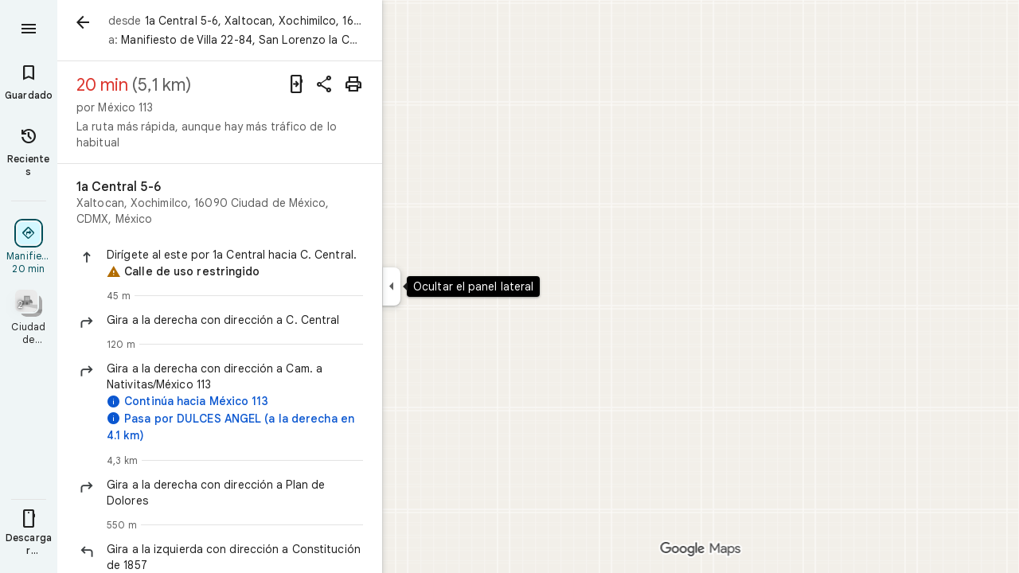

--- FILE ---
content_type: text/javascript; charset=UTF-8
request_url: https://www.google.com.mx/maps/_/js/k=maps.m.es.bdhUHcK5tAY.2021.O/ck=maps.m.RDQj7N-EQxk.L.W.O/am=yAEAkAiA/rt=j/d=1/exm=JxdeQb,LsiLPd,Q6fY6e,SuCOhe,a,b,b8h8i,cQ25Ub,dd,dir,ds,dw,dwi,en,enr,ep,jF2zFd,log,lp,mmm,mo,nrw,owc,pdm,per,pwd,sc,sc2,smi,smr,sp,std,stx,ti,uA7o6c,vd,vlg,vwr,wrc/ed=1/rs=ACT90oGfVPbNmTeFpI4vTXvmZKeXM2S08w/ee=EVNhjf:pw70Gc;EmZ2Bf:zr1jrb;Jcvnlc:Fm2MUd;JsbNhc:Xd8iUd;K5nYTd:ZDZcre;LBgRLc:XVMNvd;LEikZe:byfTOb,lsjVmc;NJ1rfe:qTnoBf;NPKaK:PVlQOd;OTuumd:dvPKEc;Pjplud:EEDORb;QGR0gd:Mlhmy;SNUn3:ZwDk9d;ScI3Yc:e7Hzgb;Uvc8o:VDovNc;YIZmRd:A1yn5d;Zmbpue:Evvy6c;cEt90b:ws9Tlc;dIoSBb:SpsfSb;dowIGb:ebZ3mb;eBAeSb:zbML3c;erYydb:A5vBAf;h57qod:J877qc;iFQyKf:vfuNJf;lOO0Vd:OTA3Ae;nPNOHf:GK91Cc;oGtAuc:sOXFj;qafBPd:ovKuLd;qddgKe:xQtZb;ugi2Tb:fRlxLd;wR5FRb:siKnQd;yxTchf:KUM7Z/m=dvPKEc?cb=M
body_size: 267
content:
"use strict";_F_installCss(".b6WEEe{margin-bottom:12px}sentinel{}");
this._=this._||{};(function(_){var window=this;
try{
_.Jd("dvPKEc");
var Atb=function(a,b,c){a.actions?b(a.actions,c):a.H.push(c.callback(d=>void b(d,c),"action-service-init"))},Btb=function(){let a='<h1 class="'+_.U("b6WEEe")+" "+_.U("lfPIob")+'">';a+="C\u00f3mo se muestran tus publicaciones</h1>";var b='<p class="'+_.U("b6WEEe")+'">Las publicaciones pueden mostrarse p\u00fablicamente con el nombre o la imagen de tu perfil, o enlazar a tu perfil.</p><p class="'+(_.U("b6WEEe")+'">Las publicaciones deben cumplir las pol\u00edticas de Google.</p>');a=a+b+('<h1 class="'+
_.U("b6WEEe")+" "+_.U("lfPIob")+'">');a+="C\u00f3mo se usan tus publicaciones</h1>";b='<p class="'+_.U("b6WEEe")+'">Las publicaciones pueden mostrarse y utilizarse en servicios de Google, como Maps, la B\u00fasqueda y YouTube, as\u00ed como en sitios y aplicaciones de terceros que usen los servicios de Google.</p><p class="'+(_.U("b6WEEe")+'">Puedes eliminar tu publicaci\u00f3n en cualquier momento.</p>');a=a+b+('<a class="'+_.U("fontTitleSmall")+'" href="https://support.google.com/contributionpolicy/answer/7412443?" target="_blank">');
a+="Ver pol\u00edtica de contenido";a+="</a>";return(0,_.Mp)(a)};var Ftb,Etb,Ctb;_.Dtb=class extends _.mp{static kc(){return{service:{l1:_.rtb}}}constructor(a){super();this.action=new _.Tu;this.l1=a.service.l1}initialize(a){this.action.wd(new Ctb(this.l1,a))}run(a){this.action.run(a)}};Ftb=function(a,b,c,d){b===1?d.callback(c):a.Jn.get((e,f)=>{Etb(a,e,f,d)},d.flow)};
Etb=function(a,b,c,d){b.open({},_.SG.rE,{J2:_.fd(_.Ip(new _.Jp,Btb)),vY:!0,sK:!0,EB:e=>{d.callback(e);Atb(a.l1,(f,g)=>{f.ufa.run({Tja:"dma-enhanced-notice-sugc",callback:()=>{},flow:g})},d.flow)}},c)};Ctb=class{constructor(a,b){this.l1=a;this.Jn=b}run(a){Atb(this.l1,(b,c)=>{b.Gka.run({flow:c,zCa:1,callback:(d,e)=>{Ftb(this,d,e,a)}})},a.flow)}};_.af(_.f0a,_.Dtb);
_.Kd();
}catch(e){_._DumpException(e)}
}).call(this,this._);
// Google Inc.


--- FILE ---
content_type: text/javascript; charset=UTF-8
request_url: https://www.google.com.mx/maps/_/js/k=maps.m.es.bdhUHcK5tAY.2021.O/ck=maps.m.RDQj7N-EQxk.L.W.O/am=yAEAkAiA/rt=j/d=1/exm=JxdeQb,LsiLPd,SuCOhe,a,b,b8h8i,cQ25Ub,dd,dir,ds,dw,dwi,en,enr,ep,jF2zFd,log,lp,mmm,mo,nrw,owc,pdm,per,pwd,sc,sc2,smi,smr,sp,std,stx,ti,uA7o6c,vd,vlg,vwr,wrc/ed=1/rs=ACT90oGfVPbNmTeFpI4vTXvmZKeXM2S08w/ee=EVNhjf:pw70Gc;EmZ2Bf:zr1jrb;Jcvnlc:Fm2MUd;JsbNhc:Xd8iUd;K5nYTd:ZDZcre;LBgRLc:XVMNvd;LEikZe:byfTOb,lsjVmc;NJ1rfe:qTnoBf;NPKaK:PVlQOd;OTuumd:dvPKEc;Pjplud:EEDORb;QGR0gd:Mlhmy;SNUn3:ZwDk9d;ScI3Yc:e7Hzgb;Uvc8o:VDovNc;YIZmRd:A1yn5d;Zmbpue:Evvy6c;cEt90b:ws9Tlc;dIoSBb:SpsfSb;dowIGb:ebZ3mb;eBAeSb:zbML3c;erYydb:A5vBAf;h57qod:J877qc;iFQyKf:vfuNJf;lOO0Vd:OTA3Ae;nPNOHf:GK91Cc;oGtAuc:sOXFj;qafBPd:ovKuLd;qddgKe:xQtZb;ugi2Tb:fRlxLd;wR5FRb:siKnQd;yxTchf:KUM7Z/m=Q6fY6e?cb=M
body_size: -536
content:
"use strict";this._=this._||{};(function(_){var window=this;
try{
_.Jd("Q6fY6e");
_.rtb=class extends _.mp{constructor(){super();this.actions=null;this.H=[]}initialize(a){this.actions=a;for(const b of this.H)b(this.actions);this.H.length=0}};_.af(_.e0a,_.rtb);
_.Kd();
}catch(e){_._DumpException(e)}
}).call(this,this._);
// Google Inc.


--- FILE ---
content_type: text/javascript; charset=UTF-8
request_url: https://www.google.com.mx/maps/_/js/k=maps.m.es.bdhUHcK5tAY.2021.O/ck=maps.m.RDQj7N-EQxk.L.W.O/am=yAEAkAiA/rt=j/d=1/exm=JxdeQb,LsiLPd,Q6fY6e,SuCOhe,a,b,b8h8i,cQ25Ub,dd,dir,ds,dvPKEc,dw,dwi,en,enr,ep,jF2zFd,kUWD8d,log,lp,mmm,mo,nrw,ofm,owc,pas,pdm,per,pwd,rsw,sc,sc2,smi,smr,sp,std,stx,ti,uA7o6c,vcr,vd,vlg,vwr,wrc/ed=1/rs=ACT90oGfVPbNmTeFpI4vTXvmZKeXM2S08w/m=vdp?cb=M
body_size: 308
content:
"use strict";this._=this._||{};(function(_){var window=this;
try{
_.Jd("vdp");
var bKh,fKh,gKh,aKh,dKh,eKh,cKh;_.Fr.prototype.H=_.ba(86,function(){return _.I(this,9,2)});bKh=function(a,b,c,d){const e=c.toFixed()+b;b=a.H[e];!b&&d&&(d=a.cache.add(1,()=>{delete a.H[e]}),b=new aKh(d),a.H[e]=b);b&&a.cache.use(b.handle);return b||null};
fKh=class{constructor(a,b){this.eT=a;this.Lna=b;this.H={};this.iV=-1;this.cache=new _.xO;this.cache.H=30}Ac(){this.iV=this.eT.subscribe(this,7)}Zd(){this.eT.unsubscribe(this.iV)}j_a(a,b,c,d,e){(a=bKh(this,d,b,!1)?.H(a,e||0))?(this.Lna(a,cKh),c({x:cKh.x,y:cKh.y})):c(null)}FZa(a){for(let g=0;g<a.length;++g){const h=a[g];if(h.Io()===2){var b=h.Ip().N(_.DR),c=b.U();if((c===1||c===2)&&b.ha()>0&&(c=h.bK())){b=b.getIndex();var d=_.z(c,_.mhb,10);d=_.J(d,4);if(b===d&&_.Mk(c,_.Pr,3,_.Vs)?.H().H()!==3){c=bKh(this,
_.ek(c,14).H(),b,!0);d=h.Jc();const l=h.Cka(),m=h.Ip().N(_.DR);if(m){b=m.ha();for(let n=0;n<l.length;++n){const p=l[n];if(p.length>2&&n<b){var e=_.pj(m,1,_.f5c,n);const r=_.J(e,2);_.kN(dKh,p[0],p[1]);var f=_.J(e,1);e=f/r*399;for(let u=2;u<p.length;u+=2){const A=eKh;_.kN(A,p[u],p[u+1]);f+=Math.sqrt(_.cac(dKh,A));let E=f/r*399;p.length===4&&Math.ceil(e)===Math.ceil(E)&&(E=Math.ceil(e)+1);for(let K=Math.ceil(e);K<E;++K)if(c.samples[3*K+2]<d){const Q=(K-e)/(E-e);h.jOb(_.Zd(dKh[0],A[0],Q),_.Zd(dKh[1],
A[1],Q));c.samples[3*K]=_.PLg[0];c.samples[3*K+1]=_.PLg[1];c.samples[3*K+2]=d}_.lN(dKh,A);e=E}}}}}}}}}};gKh=function(a,b,c){b*=3;return a.samples[b+2]>=c?_.Jh(_.Lh(new _.Hm,a.samples[b]),a.samples[b+1]):null};aKh=class{constructor(a){this.handle=a;this.samples=new Float32Array(1200);for(a=2;a<this.samples.length;a+=3)this.samples[a]=-1}H(a,b){a=Math.round(a*399);let c=gKh(this,a,b),d=1;for(;!c&&(a+d<400||a-d>=0);)a+d<400&&(c=gKh(this,a+d,b)),!c&&a-d>=0&&(c=gKh(this,a-d,b)),d++;return c}};_.PLg=_.Qh();
dKh=_.jN();eKh=_.jN();cKh=new _.RC(0,0);_.vr("VDP",function(a,b,c){a(new fKh(c.eT,c.Lna))});
_.Kd();
}catch(e){_._DumpException(e)}
}).call(this,this._);
// Google Inc.


--- FILE ---
content_type: text/javascript; charset=UTF-8
request_url: https://www.google.com.mx/maps/_/js/k=maps.m.es.bdhUHcK5tAY.2021.O/ck=maps.m.RDQj7N-EQxk.L.W.O/am=yAEAkAiA/rt=j/d=1/exm=JxdeQb,LsiLPd,Q6fY6e,SuCOhe,a,b,b8h8i,cQ25Ub,dd,dir,ds,dvPKEc,dw,dwi,en,enr,ep,jF2zFd,log,lp,mmm,mo,nrw,owc,pdm,per,pwd,sc,sc2,smi,smr,sp,std,stx,ti,uA7o6c,vd,vlg,vwr,wrc/ed=1/rs=ACT90oGfVPbNmTeFpI4vTXvmZKeXM2S08w/ee=EVNhjf:pw70Gc;EmZ2Bf:zr1jrb;Jcvnlc:Fm2MUd;JsbNhc:Xd8iUd;K5nYTd:ZDZcre;LBgRLc:XVMNvd;LEikZe:byfTOb,lsjVmc;NJ1rfe:qTnoBf;NPKaK:PVlQOd;OTuumd:dvPKEc;Pjplud:EEDORb;QGR0gd:Mlhmy;SNUn3:ZwDk9d;ScI3Yc:e7Hzgb;Uvc8o:VDovNc;YIZmRd:A1yn5d;Zmbpue:Evvy6c;cEt90b:ws9Tlc;dIoSBb:SpsfSb;dowIGb:ebZ3mb;eBAeSb:zbML3c;erYydb:A5vBAf;h57qod:J877qc;iFQyKf:vfuNJf;lOO0Vd:OTA3Ae;nPNOHf:GK91Cc;oGtAuc:sOXFj;qafBPd:ovKuLd;qddgKe:xQtZb;ugi2Tb:fRlxLd;wR5FRb:siKnQd;yxTchf:KUM7Z/m=kUWD8d?cb=M
body_size: -469
content:
"use strict";this._=this._||{};(function(_){var window=this;
try{
_.Jd("kUWD8d");
_.JMb=class extends _.mp{constructor(){super();this.Uf=null;this.H=[]}initialize(a){this.Uf=a;for(const b of this.H)this.run(b);this.H.length=0}run(a){this.Uf?this.Uf.get((b,c)=>{b.openDialog("photo-upload-confirmation",a.count,c)},a.flow):this.H.push(a)}};_.af(_.g0a,_.JMb);
_.Kd();
}catch(e){_._DumpException(e)}
}).call(this,this._);
// Google Inc.


--- FILE ---
content_type: text/javascript; charset=UTF-8
request_url: https://www.google.com.mx/maps/_/js/k=maps.m.es.bdhUHcK5tAY.2021.O/ck=maps.m.RDQj7N-EQxk.L.W.O/am=yAEAkAiA/rt=j/d=1/exm=JxdeQb,LsiLPd,Q6fY6e,SuCOhe,a,b,b8h8i,cQ25Ub,dd,dir,ds,dvPKEc,dw,dwi,en,enr,ep,jF2zFd,kUWD8d,log,lp,mmm,mo,nrw,ofm,owc,pdm,per,pwd,rsw,sc,sc2,smi,smr,sp,std,stx,ti,uA7o6c,vcr,vd,vlg,vwr,wrc/ed=1/rs=ACT90oGfVPbNmTeFpI4vTXvmZKeXM2S08w/m=pas?cb=M
body_size: 4052
content:
"use strict";this._=this._||{};(function(_){var window=this;
try{
_.JTd=class extends _.t{constructor(a){super(a)}nb(){return _.x(this,10)}Gf(){return _.x(this,1)}Ve(){return _.M(this,_.ys,5)}Ne(a){return _.pg(this,_.ys,5,a)}hv(){return _.y(this,_.ys,5)}};_.KTd=function(a){return _.z(a,_.JTd,1)};_.LTd=class extends _.t{constructor(a){super(a)}Kd(){return _.M(this,_.JTd,1)}ha(){_.Ti(this,1)}eK(){return _.I(this,2)}};_.LTd.prototype.H=_.aa(483);_.MTd=class extends _.t{constructor(a){super(a)}H(){return _.kk(this,_.LTd,1,_.PUa)}};
_.NTd=function(a){return _.pj(a,2,_.MTd,0)};_.OTd=class extends _.t{constructor(a){super(a)}};_.OTd.prototype.H=_.aa(484);var PTd=class extends _.t{constructor(a){super(a)}};_.gW=class extends _.t{constructor(a){super(a)}qb(){return _.x(this,10)}U(){return _.x(this,1)}ha(){return _.x(this,2)}H(){return _.x(this,4)}Wu(){return _.M(this,PTd,9)}};_.gW.prototype.sF=_.aa(421);_.gW.prototype.lF=_.aa(417);_.gW.prototype.lz=_.aa(413);_.hW=class extends _.t{constructor(a){super(a)}nb(){return _.x(this,5)}qb(){return _.x(this,2)}Db(){return _.M(this,_.Er,8)}Mc(){return _.I(this,4)}};_.hW.prototype.sF=_.aa(420);_.hW.prototype.lF=_.aa(416);_.hW.prototype.lz=_.aa(412);_.QTd=function(a){return _.pj(a,2,_.OTd,0)};_.iW=class extends _.t{constructor(a){super(a)}Mc(){return _.I(this,3)}};_.iW.prototype.sF=_.aa(419);_.iW.prototype.lF=_.aa(415);_.iW.prototype.lz=_.aa(411);
}catch(e){_._DumpException(e)}
try{
_.Jd("pas");
var RTd=function(a){if(_.bL(a,8))return!0;a=_.eL(a).H();return a==="*"?!1:!!a},STd=function(a,b){return a.H().Vc()<=a.U().Vc()?a.H().Vc()<=b&&b<=a.U().Vc():a.H().Vc()<=b||b<=a.U().Vc()},TTd=function(a){switch(a.m8()){case 0:return 7;case 1:return 1;case 2:return 2;case 3:return 3;case 4:return 4;case 5:return 5;case 6:return 6;default:return 0}},WTd=function(a,b,c){switch(a){case 0:return _.Ehb(c);case 1:return UTd(b);case 2:return _.Ehb(c)+UTd(b)-VTd(b,c);case 3:return VTd(b,c);default:return 0}},
UTd=function(a){let b=0;for(const c of a)b+=_.Ehb(c);return b},VTd=function(a,b){let c=0;for(const e of a){a:{a=e;var d=b;if(!_.Ihb(a,d)){a=null;break a}const f=new _.KC,g=d.H().Vc(),h=d.U().Vc();f.wa().H(Math.max(a.H().qd(),d.H().qd())).Ie(STd(a,g)?g:a.H().Vc());f.ha().H(Math.min(a.U().qd(),d.U().qd())).Ie(STd(a,h)?h:a.U().Vc());a=f}a&&(c+=_.Ehb(a))}return c},dUd=function(a,b,c){if(_.bk(a,XTd,4,_.Fw)){var d=_.kk(a,XTd,4,_.Fw);var e=b.SZ;e=Math.max(Date.now()/1E3-e,0);d=(!_.el(d,1)||_.vk(d,1)<=e)&&
(!_.el(d,2)||e<=_.vk(d,2))}else if(_.bk(a,YTd,6,_.Fw))d=c;else if(_.bk(a,ZTd,5,_.Fw)){d=_.kk(a,ZTd,5,_.Fw);var f=b.viewport;f?(e=WTd(_.I(d,2),_.lk(d,_.cs,1,_.L()),f),(f=WTd(_.I(d,3),_.lk(d,_.cs,1,_.L()),f))?(e=e/f*100,d=(!_.el(d,4)||_.vk(d,4)<=e)&&(!_.el(d,5)||e<=_.vk(d,5))):d=!1):d=!1}else if(_.bk(a,$Td,7,_.Fw))a:{d=_.kk(a,$Td,7,_.Fw);e=_.J(d,2);f=_.R$a(Date.now()+e*60*1E3);e=3600*f.getUTCHours()+60*f.getUTCMinutes()+f.Sva();const g=TTd(f);for(let h=0;h<_.oj(d,aUd,1);h++){const l=_.pj(d,1,aUd,h);
f=_.Ek(l,3,_.L());if(_.Aa(f,g)?0:e>=_.vk(l,1)&&e<_.vk(l,2)){d=!0;break a}}d=!1}else d=_.bk(a,bUd,8,_.Fw)?c:!0;return d&&cUd(a,b,c)},cUd=function(a,b,c){for(const d of _.lk(a,eUd,1,_.L()))if(!dUd(d,b,c))return!1;for(const d of _.lk(a,eUd,3,_.L()))if(dUd(d,b,!c))return!1;if(_.oj(a,eUd,2)<=0)return!0;for(const d of _.lk(a,eUd,2,_.L()))if(dUd(d,b,c))return!0;return!1},fUd=function(a){a=jW(a);return _.G(a,13)||_.G(a,14)||_.G(a,12)||_.G(a,2)||_.G(a,32)||_.G(a,31)||_.G(a,58)||_.G(a,16)},gUd=function(a,b){return new _.Cw(a,
_.Ew(b))},hUd=function(a,b){switch(a){case 2:_.cL(_.hL(b),2);return;case 3:_.cL(_.hL(b),2);_.D(b,6,!0);return;case 4:_.cL(_.hL(b),11);return;case 6:_.cL(_.hL(b),8);_.C(b,11,0);return;case 7:_.cL(_.hL(b),8);_.C(b,11,1);return;case 9:_.cL(_.hL(b),15);return;case 10:_.cL(_.hL(b),12);return;case 11:_.cL(_.hL(b),13);return;case 12:_.cL(_.hL(b),16);return;case 13:_.cL(_.hL(b),9);return;case 14:_.cL(_.hL(b),17);return;case 129:_.cL(_.hL(b),14);return}_.cL(_.hL(b),2)},kW=class extends _.t{constructor(a){super(a)}},
iUd,jUd,kUd,lUd,mUd,nUd,oUd,pUd,qUd,rUd,jW,XTd,bUd,aUd,$Td,YTd,ZTd,eUd,tUd,uUd,vUd,wUd,xUd,yUd,zUd,AUd,BUd,CUd,DUd,mW,EUd,FUd,nW,GUd,HUd,IUd;_.OL.prototype.sF=_.ba(422,function(){return _.y(this,kW,7)});_.gW.prototype.sF=_.ba(421,function(){return _.y(this,kW,3)});_.hW.prototype.sF=_.ba(420,function(){return _.y(this,kW,1)});_.iW.prototype.sF=_.ba(419,function(){return _.y(this,kW,1)});_.OL.prototype.lF=_.ba(418,function(){return _.B(this,kW,7)});
_.gW.prototype.lF=_.ba(417,function(){return _.B(this,kW,3)});_.hW.prototype.lF=_.ba(416,function(){return _.B(this,kW,1)});_.iW.prototype.lF=_.ba(415,function(){return _.B(this,kW,1)});_.OL.prototype.lz=_.ba(414,function(){return _.z(this,kW,7)});_.gW.prototype.lz=_.ba(413,function(){return _.z(this,kW,3)});_.hW.prototype.lz=_.ba(412,function(){return _.z(this,kW,1)});_.iW.prototype.lz=_.ba(411,function(){return _.z(this,kW,1)});_.ML.prototype.H=_.ba(410,function(){return _.x(this,3)});
_.RL.prototype.H=_.ba(409,function(){return _.x(this,4)});_.ML.prototype.ha=_.ba(408,function(){return _.x(this,2)});_.RL.prototype.ha=_.ba(407,function(){return _.x(this,2)});iUd=function(a){_.D(a,2,!0)};jUd=class extends _.t{constructor(a){super(a)}};kUd=class extends _.t{constructor(a){super(a)}};lUd=function(a){_.D(a,52,!0)};mUd=function(a){_.D(a,65,!0)};nUd=function(a){_.D(a,13,!0)};oUd=function(a){_.D(a,2,!0)};pUd=function(a){_.D(a,16,!0)};qUd=function(a){_.D(a,32,!0)};
rUd=function(a){_.D(a,14,!0)};jW=function(a){return _.z(a,_.ARc,7)};XTd=class extends _.t{constructor(a){super(a)}};bUd=class extends _.t{constructor(a){super(a)}};aUd=class extends _.t{constructor(a){super(a)}};$Td=class extends _.t{constructor(a){super(a)}};YTd=class extends _.t{constructor(a){super(a)}};ZTd=class extends _.t{constructor(a){super(a)}};eUd=class extends _.t{constructor(a){super(a)}};_.sUd=function(a){return _.x(a,4)};
tUd=class extends _.t{constructor(a){super(a)}Gf(){return _.x(this,1)}getType(){return _.I(this,2)}Cb(a){return _.C(this,2,a)}Yc(){return _.vj(this,2)}ha(){return _.x(this,3)}H(){return _.x(this,4)}};uUd=function(a,b){a.U||(a.U=b)};vUd=function(a,b,c){if(b){if(!a.N.has(c)){if(a.H.length===50){var d=a.H.pop();d=_.QL(d);a.N.delete(d)}a.N.set(c,b)}a.H.push(b)}};wUd=function(a,b){const c=_.bL(b,7)&&!_.bL(a,7)||!_.bL(b,7)&&_.bL(a,7);a=_.bL(b,7)&&_.bL(a,7)&&b.um().yb()!==a.um().yb();return c||a};
xUd=function(a,b){for(const c of b)if(RTd(c.Cg)&&c){const d=_.QL(c);if(d&&!a.N.has(d))vUd(a,c,d);else{b=a.H.findIndex(g=>_.QL(g)===d);if(b<0)continue;const e=a.H[b].Cg.clone();wUd(a.H[b].Cg,c.Cg)||_.kc(_.fL(e),c.Cg.um());let f=_.gL(c.Cg);c.Ns!==2||f.yb()||(f=_.gL(a.H[b].Cg));_.kc(_.B(e,_.ku,3),f);a.H[b].Cg=e}}};yUd=[0,_.Rl,-1,_.P];zUd=[0,_.P,-15,2,_.P,-24,1,_.P,2,_.P,-3,2,_.P,-28];AUd=[0,_.O,_.P,_.mu,40,_.T,7,_.P];BUd=[0,_.Gm];CUd=[0,[1,2,3],_.Ql,[0],-1,_.Ql,[0,_.Rl]];
DUd=_.Kc(_.BRc,[-55,_.jZb,[0,[0,_.S,[0,_.Rl]],_.Lm,_.R],_.$Ta,_.Qr,_.FXa,[0,_.O,_.FXa,_.P,-2,_.S,_.Kr,_.P,_.O,_.S,[0,_.Kr,_.S,yUd],_.P],_.EXa,zUd,_.tXa,[0,[0,_.P,-4],_.O,-2],[0,_.S,[0,_.R,_.Kl],_.O,-1,_.P],[0,_.P,-2,1,_.P],_.T,[0,_.i$a],_.Rr,[0,_.P],[0,_.i$a],[0,_.i$a],[0,_.O,_.P,-2],_.S,[0,18,_.R],[0,_.T,1,_.Km],[0,_.S,[0,_.T,zUd]],_.LXa,_.U8a,[0,_.O],[0,1,_.tXa],[0,_.P],[0,_.P,_.S,_.W8a,_.Vl],_.zXa,1,[0,CUd],[0,CUd],[0,_.S,[0,_.Kr,_.S,[0,_.T,yUd,_.R,_.Kr]],1,_.P],1,[0,_.P],AUd,[0,_.S,[0,_.R]],_.QTa,
[0,_.X8a,BUd],[0,_.O,_.P],[0,_.P],[0,_.Gr,_.O],[0,_.S,_.Gr,BUd],[0,_.O],1,[0,_.O],[0,_.S,[0,_.R,_.O,-1]],[0,_.Cza],[0,_.Sza],[0,_.P],[0,_.S,[0,_.T]],[0,AUd],1,_.JXa,[0,_.O]]);_.lW=class extends _.t{constructor(a){super(a)}nb(){return _.x(this,4)}lz(){return _.z(this,kW,1)}lF(){return _.B(this,kW,1)}sF(){return _.y(this,kW,1)}Mc(){return _.I(this,3)}};
mW=class extends _.t{constructor(a){super(a)}nb(){return _.x(this,4)}lz(){return _.z(this,kW,1)}lF(){return _.B(this,kW,1)}sF(){return _.y(this,kW,1)}Mc(){return _.I(this,3)}};EUd=class extends _.t{constructor(a){super(a)}nb(){return _.x(this,1)}lz(){return _.z(this,kW,2)}lF(){return _.B(this,kW,2)}sF(){return _.y(this,kW,2)}H(){return _.lk(this,_.OL,3,_.L())}Mc(){return _.I(this,4)}};FUd=function(a){return _.oj(a,_.j8b,2)};
nW=class extends _.t{constructor(a){super(a)}lz(){return _.z(this,kW,1)}lF(){return _.B(this,kW,1)}sF(){return _.y(this,kW,1)}Mc(){return _.I(this,3)}};_.oW=class extends _.t{constructor(a){super(a)}nb(){return _.x(this,4)}lz(){return _.z(this,kW,1)}lF(){return _.B(this,kW,1)}sF(){return _.y(this,kW,1)}Mc(){return _.I(this,3)}};GUd=function(a,b){_.C(a,1,b)};
HUd=class extends _.t{constructor(a){super(a)}nb(){return _.x(this,14)}Mc(){return _.I(this,1)}U(){return _.B(this,_.hW,8)}H(){return _.z(this,EUd,62)}};IUd=_.Mc(HUd);var pW=class{constructor(a){this.response=a;this.va=_.kc;this.SZ=0}nz(a){if(!this.U(a)||!this.response.sF()||!this.SZ)return!1;var b=this.response.lz();a=_.Jhb(_.LC(_.z(a,_.uRc,1).U()));var c=_.z(b,eUd,2);c=dUd(c,{viewport:a,SZ:this.SZ},!0);let d=!1;c&&(b=_.z(b,eUd,3),d=dUd(b,{viewport:a,SZ:this.SZ},!1));return c&&!d}IOa(a){this.H(a)}o7(a){this.va(this.V(a),this.response)}store(a){if(this.N(a)){var b=Date.now();this.va(this.response,this.JH(a));this.SZ=b/1E3;const c=this.response.lF();a=c;b=_.sUd(c)+
String(b);_.v(a,4,b)}}get(){return this.response}};var JUd=class extends pW{constructor(){super(new _.lW)}JH(a){return _.z(a,_.lW,16)}V(a){return _.B(a,_.lW,16)}N(a){return _.y(a,_.lW,16)}H(a){a=_.zQ(a);_.Ti(a,13)}U(a){a=jW(a);return _.G(a,13)}};var KUd=class extends pW{constructor(){super(new _.hW)}JH(a){return _.z(a,_.hW,8)}V(a){return a.U()}N(a){return _.y(a,_.hW,8)}H(a){a=_.zQ(a);_.Ti(a,2)}U(a){a=jW(a);return _.G(a,2)}};var LUd=class extends pW{constructor(){super(new mW)}JH(a){return _.z(a,mW,19)}V(a){return _.B(a,mW,19)}N(a){return _.y(a,mW,19)}H(a){a=_.zQ(a);_.Ti(a,16)}U(a){a=jW(a);return _.G(a,16)}};var MUd=class extends pW{constructor(){super(new nW);this.ha={}}nz(a){const b=super.nz(a);if(!b){let d=0;for(const e of Object.keys(this.ha)){if(d>=50)break;const f=this.ha[e];if(f){var c=_.B(a,kUd,10);c=_.ec(c,1,jUd);_.v(c,1,e);_.Uk(c,2,f)}d++}}return b}store(a){super.store(a);if(_.y(a,nW,15)&&_.z(a,nW,15).Mc()===1){var b={};for(var c in this.ha)c!=="disruption"&&(b[c]=!0);for(c=0;c<FUd(_.z(a,nW,15));c++){var d=_.z(a,nW,15);d=_.pj(d,2,_.j8b,c);this.ha[d.Gf()]=String(_.xk(d,10));b[d.Gf()]=!1}for(const e in b)b[e]&&
(this.ha[e]=null)}}JH(a){return _.z(a,nW,15)}V(a){return _.B(a,nW,15)}N(a){return _.y(a,nW,15)}H(a){a=_.zQ(a);_.Ti(a,12)}U(a){a=jW(a);return _.G(a,12)}};var NUd=class extends pW{constructor(){super(new _.iW)}JH(a){return _.z(a,_.iW,36)}V(a){return _.B(a,_.iW,36)}N(a){return _.y(a,_.iW,36)}H(a){a=_.zQ(a);_.Ti(a,31)}U(a){a=jW(a);return _.G(a,31)}};var OUd=class extends pW{constructor(){super(new _.iW)}JH(a){return _.z(a,_.iW,37)}V(a){return _.B(a,_.iW,37)}N(a){return _.y(a,_.iW,37)}H(a){a=_.zQ(a);_.Ti(a,32)}U(a){a=jW(a);return _.G(a,32)}};var PUd=class extends pW{constructor(a){super(new EUd);this.wa=a;this.ha=0}nz(a){return this.wa.z1a>this.ha?!1:super.nz(a)}store(a){this.ha=Date.now();super.store(a)}JH(a){return a.H()}V(a){return _.B(a,EUd,62)}N(a){return _.y(a,EUd,62)}H(a){a=_.zQ(a);_.Ti(a,58)}U(a){a=jW(a);return _.G(a,58)}};var QUd=class extends pW{constructor(){super(new _.oW)}JH(a){return _.z(a,_.oW,17)}V(a){return _.B(a,_.oW,17)}N(a){return _.y(a,_.oW,17)}H(a){a=_.zQ(a);_.Ti(a,14)}U(a){a=jW(a);return _.G(a,14)}};var RUd=function(a,b,c,d,e){a&&(GUd(b,a.Mc()),d.forEach(f=>{f.store(a);f.o7(b)}));c(b,e)},SUd=class{constructor(a,b){this.service=a;a=this.N=b;this.H=[new JUd,new KUd,new MUd,new OUd,new PUd(a),new QUd,new NUd,new LUd]}fQ(a,b,c,d=()=>{}){const e=new _.BRc;_.Ob(e,a);const f=new HUd,g=[];let h=!1;this.H.forEach(l=>{l.nz(e)?(h=!0,l.IOa(e),l.o7(f)):g.push(l)});fUd(e)&&this.service.fQ(e,(l,m)=>void RUd(l,f,b,g,m),c);h&&(GUd(f,1),d(f,c))}};var TUd=class{constructor(a){this.service=a;this.response=new HUd;this.Ke=[]}addListener(a){this.Ke.push(a)}get(){return this.response}notify(a){this.Ke.forEach(b=>{b(this.response,a)})}fetch(a,b){_.Ti(this.response,62);const c=new _.BRc;_.kc(_.B(c,_.uRc,1).ke(),a.camera);_.tw(_.B(c,_.Or,3));a.YIe&&mUd(_.zQ(c));a.aJe&&(rUd(_.zQ(c)),iUd(_.B(c,_.IYb,4)));a.ZIe&&nUd(_.zQ(c));a.lPb&&oUd(_.zQ(c));a.kPb&&qUd(_.zQ(c));a.mPb&&(_.zRc(_.zQ(c)),_.mcb(_.tRc(_.wRc(_.B(c,_.yRc,35)))),a.Yoa?.clientId&&_.xRc(_.B(c,
_.yRc,35),a.Yoa.clientId),a.Yoa?.h2a&&_.vRc(_.B(c,_.yRc,35),a.Yoa.h2a),lUd(_.B(c,_.yRc,35)));a.J4a&&pUd(_.zQ(c));this.service.fQ(c,(d,e)=>{_.lc(this.response,d);this.notify(e)},b,(d,e)=>{const f=_.z(this.response,mW,19),g=_.y(this.response,mW,19);_.Ob(this.response,d);g&&!_.y(this.response,mW,19)&&a.J4a&&_.kc(_.B(this.response,mW,19),f);this.notify(e)})}};var UUd=class{constructor(a,b){({Xq:c=gUd}={});var c;const d=_.Ji(_.Ii()).fQ(),e=new _.ax(DUd()),f=new _.ex(IUd);this.H=b.Wg(c(a,d),e,f,"PassiveAssistService.getPassiveAssist",_.Sg)}fQ(a,b,c){const d=new _.Bw(c,"pa");_.tw(_.B(a,_.Or,3));this.H.send(a,e=>{b(e,d.flow)},d)}};var VUd=class{constructor(a,b){this.Ha=b;this.N=null;this.wb=_.w();this.Eb=_.w();this.U=_.w();const c=_.TE(new HUd);this.Qt=c;this.Tq=new TUd(a);this.Tq.addListener((d,e)=>{const f=c.get();_.Ob(f,d);c.notify(e)});this.H=_.SL();uUd(this.H,this);this.H.bea(this.Ha)}V(a){const b=this.Ha.Za().Sa(),c=this.N;this.N=b;!b.Jt().valid()||c&&c.Jt().valid()||this.update(a)}update(a){var b=this.wb.get();if(b&&!_.oy(b)&&!_.ny(b)&&(b=this.Eb.get())){var c;if(this.Ha.Za().Sa().Jt().valid())var d=c=!0;var e=_.Fv();
e=_.G(e,141);this.Tq.fetch({camera:b,Yoa:{clientId:1,h2a:20},lPb:c,J4a:e,kPb:d,mPb:!0},a)}}ha(){var a=this.Qt.get(),b=new _.cw;if(_.y(a,EUd,62)){var c=a.H(),d=a.nb(),e=_.B(b,_.JB,1);for(var f=0;f<_.oj(c,_.OL,3);++f){var g=_.pj(c,3,_.OL,f),h=_.ec(e,2,_.IB);h=_.B(h,_.EB,23);var l=void 0,m=_.B(h,_.ju,1);if(g.H()){l=_.$0b(g);var n=_.B(h,_.mz,14),p=_.kz(n);_.ns(p,_.x(l,1));_.ks(p,l.Db());n=_.lz(n);var r=d;(_.F(g,1)||r)&&_.uw(n,g.nb()||r);_.tw(n);_.nz(m,_.x(l,1));if(_.vj(l,7)){switch(_.I(l,7,-1)){case 0:case 1:_.ns(p,
l.H());_.cL(_.hL(h),8);break;default:_.cL(_.hL(h),7)}m=h;p=_.I(l,7,-1);_.C(m,11,p)}else _.xi(g,9)?hUd(_.J(g,9),h):_.cL(_.hL(h),2)}else _.bk(g,_.RL,5,_.NL)?(l=_.kk(g,_.RL,5,_.NL),_.nz(m,_.x(l,1))):_.bk(g,tUd,6,_.NL)&&(l=_.kk(g,tUd,6,_.NL));_.dL(_.fL(h),l.ha());_.dL(_.B(h,_.ku,3),l.H());_.D(h,6,!0);m=h;p=(Date.now()*1E3).toString();_.Tk(m,28,p);_.D(h,7,!0);_.kl(g,11)&&(m=h,g=_.ek(g,11),_.Xk(m,40,g));g=_.B(h,_.X0b,8);g.Cb(38);_.N5a(g,39)}}a=a.H();b=_.KB(b);c=[];for(e=0;e<_.BB(b);e++)l=_.CB(b,e),_.y(l,
_.EB,23)&&(f=_.pj(a,3,_.OL,e),d=_.z(l,_.EB,23),l=_.z(l,_.EB,23),l=_.PL(l)?_.bL(l,7)||_.bL(l,8)?1:_.$0b(f).wa().H().vg()>0?4:3:(l=_.y(l,_.ju,1)&&!_.PL(l))?2:3,c.push({Cg:d,Wr:f,type:3,Ns:l}));xUd(this.H,c)}bind(a,b,c,d){this.Eb.Ia(a,d);this.wb.Ia(c,d);this.U.Ia(b,d);this.Qt.listen(this.ha,this);this.Ha.listen(this.V,this);this.U.listen(this.update,this);this.update(d)}Uoa(a){this.update(a)}};_.vr("PAS",function(a,b,c,d){a(new UUd(c,d))});_.vr("PAW",function(a,b,c,d,e){_.xr([c,e],b,f=>{const [g,h]=f;f=new SUd(g,h);a(new VUd(f,d))})});
_.Kd();
}catch(e){_._DumpException(e)}
}).call(this,this._);
// Google Inc.


--- FILE ---
content_type: text/javascript; charset=UTF-8
request_url: https://www.google.com.mx/maps/_/js/k=maps.m.es.bdhUHcK5tAY.2021.O/ck=maps.m.RDQj7N-EQxk.L.W.O/am=yAEAkAiA/rt=j/d=1/exm=JxdeQb,LsiLPd,Q6fY6e,SuCOhe,a,b,b8h8i,cQ25Ub,dd,dir,ds,dvPKEc,dw,dwi,en,enr,ep,jF2zFd,kUWD8d,log,lp,mmm,mo,nrw,owc,pdm,per,pwd,sc,sc2,smi,smr,sp,std,stx,ti,uA7o6c,vd,vlg,vwr,wrc/ed=1/rs=ACT90oGfVPbNmTeFpI4vTXvmZKeXM2S08w/m=rsw?cb=M
body_size: 5784
content:
"use strict";this._=this._||{};(function(_){var window=this;
try{
_.rM=function(a,b){a.wa.ob(b)};_.sM=class extends _.hr{constructor(a,b,c,d,e,{U2:f=null,q7:g=!1}={}){super();this.kc=a;this.container=b;this.context=d;this.ab=new _.nr(new _.or(a.ab,b));this.wa=new _.kK(a,c,d,g);this.wa.Ac((h,l)=>void this.V(h,l),e,f);this.Gb=!!f}V(){this.isDisposed()||this.Gb||this.wa.t1(this.container)}Xf(a){this.wa.je(a)}kb(a){super.kb(a);this.wa.dispose(a);this.ab.dispose(a)}};
}catch(e){_._DumpException(e)}
try{
_.tRc=function(a){return _.D(a,26,!0)};_.uRc=class extends _.t{constructor(a){super(a)}Qd(){return _.M(this,_.cj,2)}U(){return _.z(this,_.cj,2)}ke(){return _.B(this,_.cj,2)}setCamera(a){return _.pg(this,_.cj,2,a)}Db(){return _.x(this,3)}};_.vRc=function(a,b){_.N(a,1,b)};_.wRc=function(a){return _.B(a,_.BUa,3)};_.xRc=function(a,b){_.C(a,44,b)};_.yRc=class extends _.t{constructor(a){super(a)}};_.zRc=function(a){_.D(a,58,!0)};_.ARc=class extends _.t{constructor(a){super(a)}};
_.zQ=function(a){return _.B(a,_.ARc,7)};_.BRc=class extends _.t{constructor(a){super(a,55)}getContext(){return _.M(this,_.uRc,1)}Wt(a){return _.pg(this,_.uRc,1,a)}};
}catch(e){_._DumpException(e)}
try{
var CRc=function(a){const b=new _.Hr;b.H(a.Xh());b.Ie(a.Yh());return b},FRc=function(a){return _.lA(CRc(DRc(a)),CRc(ERc(a)))},GRc=function(a){const b=a.Xh.center(),c=new _.Hr;c.H(b);c.Ie(a.Yh.H);const d=new _.Hr;d.H(b);d.Ie(a.Yh.N);return _.lA(c,d)},HRc=function(a){const b=a.Yh.center(),c=new _.Hr;c.H(a.Xh.H);c.Ie(b);const d=new _.Hr;d.H(a.Xh.N);d.Ie(b);return _.lA(c,d)},KRc=function(a){if(a.H()){var b=_.$0b(a);if(_.F(b,4)&&_.y(b,_.R0b,17)&&_.y(b,_.ym,5)){const e=b.wa().H();a=_.uB(_.SA(new _.fu,e.qb()),
b.Db());_.F(b,4)&&_.KA(_.zr(_.QA(a)),b.Db());_.y(b,_.ym,5)&&(_.RA(a).H(_.z(b,_.ym,5).qd()),_.RA(a).Ie(_.z(b,_.ym,5).Vc()));_.y(e,_.oB,25)&&_.kc(_.B(a,_.oB,184),_.z(e,_.oB,25));_.y(e,IRc,26)&&(b=_.B(a,IRc,246),_.kc(b,_.z(e,IRc,26)));b=_.TA(a);_.Dh(e,8)&&_.OA(b,_.Ui(e,8));if(_.y(e,JRc,16)){var c=_.z(e,JRc,16);c=_.x(c,1);_.eZb(b,c)}_.xi(e,9)&&_.PA(b,_.J(e,9));for(var d of _.lk(e,_.LUb,10,_.L()))_.wE(a,_.x(d,1)),b=_.ec(a,77,_.qB),c=d.KH(),_.v(b,1,c);if(e.vg()>0&&(d=e.Id(0).Id().getUrl()))return _.hs(_.ws(_.NA(_.UA(a))),
d),a}}return null},LRc=class extends _.t{constructor(a){super(a)}},MRc=class extends _.t{constructor(a){super(a)}yb(){return _.x(this,1)}H(){return _.F(this,1)}},NRc=class extends _.t{constructor(a){super(a)}Db(){return _.M(this,_.Er,1)}Gf(){return _.x(this,4)}Wc(a){return _.dk(this,3,MRc,a)}ql(){return _.M(this,LRc,5)}},IRc=class extends _.t{constructor(a){super(a)}},JRc=class extends _.t{constructor(a){super(a)}},ORc=function(a){_.D(a,29,!0)},PRc=function(a,b){_.pk(a,16,_.zt,b)},QRc=function(a,
b){_.pk(a,19,_.yt,b)},RRc=function(){var a=_.Fv();return _.I(a,160)},SRc=function(a,b){const c=a.H,d=a.N;return a.isEmpty()||b.isEmpty()?!1:a.H>a.N?b.H>b.N||b.H<=a.N||b.N>=c:b.H>b.N?b.H<=d||b.N>=c:b.H<=d&&b.N>=c},TRc=function(a,b,c){const d=a.H.findIndex(e=>e.Wr.H()?_.$0b(e.Wr).Db()===b:!1);d>=0&&(a.H.splice(d,1),_.f1b(a,c))},AQ=class{constructor(a,b,c){this.H=a;this.N=b;this.set(this.H,this.N,c)}set(a,b,c){if(!c){a=Math.max(a,-90);for(a=Math.min(a,90);b<-180;)b+=360;for(;b>180;)b-=360}this.H=a;this.N=
b}toString(){return`(${this.Xh()}, ${this.Yh()})`}equals(a){return a?Math.abs(this.Xh()-a.Xh())<1E-9&&Math.abs(this.Yh()-a.Yh())<1E-9:!1}Xh(){return this.H}Yh(){return this.N}};var URc=function(a,b){a=Math.max(a,-90);b&&(a=Math.min(a,b));return a},VRc=function(a,b){const c=a.N;a=a.H;return c<=b.N?b.N<=a&&b.N<=b.H:c<=b.H&&c<=a},WRc=class{constructor(a,b){this.N=a;this.H=b}isEmpty(){return this.N>this.H}contains(a){return a>=this.N&&a<=this.H}extend(a){this.isEmpty()?this.H=this.N=a:a<this.N?this.N=a:a>this.H&&(this.H=a)}scale(a){if(!this.isEmpty()){const b=this.center();a*=this.H-b;this.N=b-a;this.H=b+a}return this}equals(a){return this.isEmpty()?a.isEmpty():Math.abs(a.N-
this.N)+Math.abs(this.H-a.H)<=1E-9}span(){return this.isEmpty()?0:this.H-this.N}center(){return(this.H+this.N)/2}};var DRc=function(a){return new AQ(a.Xh.N,a.Yh.H,!0)},ERc=function(a){return new AQ(a.Xh.H,a.Yh.N,!0)},XRc=class{constructor(a,b){if(a){b=b||a;const c=URc(a.Xh(),90),d=URc(b.Xh(),90);this.Xh=new WRc(c,d);a=a.Yh();b=b.Yh();b-a>=360?this.Yh=new _.hqb(-180,180):(a=_.gqb(a),b=_.gqb(b),this.Yh=new _.hqb(a,b))}else this.Xh=new WRc(1,-1),this.Yh=new _.hqb(180,-180)}toString(){return`(${DRc(this)}, ${ERc(this)})`}equals(a){return a?this.Xh.equals(a.Xh)&&this.Yh.equals(a.Yh):!1}contains(a){return this.Xh.contains(a.Xh())&&
this.Yh.contains(a.Yh())}intersection(a){if(!VRc(this.Xh,a.Xh)||!SRc(this.Yh,a.Yh))return null;const b=Math.min(this.Xh.H,a.Xh.H),c=Math.min(this.Yh.N,a.Yh.N);return new XRc(new AQ(Math.max(this.Xh.N,a.Xh.N),Math.max(this.Yh.H,a.Yh.H),!0),new AQ(b,c,!0))}extend(a){this.Xh.extend(a.Xh());this.Yh.extend(a.Yh());return this}scale(a){this.Xh.scale(a);this.Xh.N=URc(this.Xh.N);this.Xh.H=URc(this.Xh.H,90);this.Yh.scale(a);return this}union(a){if(a.isEmpty())return this;this.extend(DRc(a));this.extend(ERc(a));
return this}invert(){this.Yh.invert();return this}isEmpty(){return this.Xh.isEmpty()||this.Yh.isEmpty()}};var ZRc=function(a,b,c){for(const d of a.N.values())b.id!==d.id&&(b.id<d.id?a.H.push(YRc(b,d,!0)):c||a.H.push(YRc(d,b,!0)))},$Rc=function(a,b){const c=b.H,d=b.N;b=b.distance;const e=c.places.length,f=d.places.length,g=e+f;let h=Math.max(c.H?FRc(c.H):0,15E3);c.V&&(c.V=!1,h=Math.max(h,5E4));let l=Math.max(d.H?FRc(d.H):0,15E3);d.V&&(d.V=!1,l=Math.max(l,15E3));b<(h*e+l*f)/g&&a.merge(c,d,!0)},aSc=function(a,b,c){if(!(b.id>=c.id)&&b.U.length>0&&c.U.length>0&&b.places.length>1&&c.places.length>1){const e=
b.U[0],f=c.U[0];if(e.id===f.id)a.merge(b,c,!1).kV();else{var d=new Set([e.id,...e.va]);[f.id,...f.va].filter(g=>d.has(g)).length>0&&a.merge(b,c,!1).kV()}}},bSc=function(a,b){a.N.delete(b.id);a.H=a.H.filter(c=>c.H!==b&&c.N!==b)},eSc=class{constructor(){this.N=new Map;this.H=[]}reset(){this.N=new Map;this.H=[]}Fra(a){this.reset();for(var b of a)b.i3=b.Ja.qb(),a=cSc([dSc(b)]),this.N.set(a.id,a);for(const d of this.N.values())ZRc(this,d,!0);for(this.H.sort((d,e)=>d.distance-e.distance);this.H.length&&
this.H[0].distance<1E6;){b=this.H.shift();if(!b)break;$Rc(this,b)}this.H=[];for(var c of this.N.values())c.kV();for(const d of this.N.values())d.U.length===0&&this.N.delete(d.id),d.places.length===1&&this.N.delete(d.id);for(const d of this.N.values())for(const e of this.N.values())this.H.push(YRc(d,e,!1));for(;this.H.length;){c=this.H.shift();if(!c)break;aSc(this,c.H,c.N)}this.H=[];for(const d of this.N.values())for(const e of d.places)e.H.i3=d.U[0].text}merge(a,b,c){bSc(this,a);bSc(this,b);a=cSc([...a.places,
...b.places]);this.N.set(a.id,a);c&&(ZRc(this,a,!1),this.H.sort((d,e)=>d.distance-e.distance));return a}},dSc=function(a){const b=new fSc(a);a=_.z(a.Ja,IRc,246);for(const c of _.lk(a,NRc,1,_.L()))(a=gSc(b,c))&&b.labels.push(a);return b},fSc=class{constructor(a){this.H=a;this.labels=[]}toString(){return`${this.H.Ja.qb()}`}},cSc=function(a){const b=new hSc;for(const d of a)a:{for(const f of b.places)if(f.H.Ja.Db()===d.H.Ja.Db())break a;b.places.push(d);d.N=b;delete b.height;delete b.width;var c=d.H.Ja.H();
const e=c.qd();c=c.Vc();b.H?b.H.extend(new AQ(e,c)):b.H=new XRc(new AQ(e,c,!0),new AQ(e,c,!0))}b.V=a.length===1;return b},iSc=function(a){if(!a.H)return 0;a.width===void 0&&(a.width=GRc(a.H));return a.width},jSc=function(a){if(!a.H)return 0;a.height===void 0&&(a.height=HRc(a.H));return a.height},kSc=function(a,b){if(!a.H||!b.H)return 0;if(a.places.length===1&&b.places.length===1)return _.lA(a.places[0].H.Ja.H(),b.places[0].H.Ja.H());var c=a.H,d=b.H;if(VRc(c.Xh,d.Xh)&&SRc(c.Yh,d.Yh))return 0;d=new XRc(DRc(a.H),
ERc(a.H));d.union(b.H);c=Math.max(0,GRc(d)-iSc(a)-iSc(b));a=Math.max(0,HRc(d)-jSc(a)-jSc(b));return Math.sqrt(c*c+a*a)},hSc=class{constructor(){this.places=[];this.N=new Map;this.U=[];this.V=!1;this.id=lSc++}kV(){this.N.clear();for(var a of this.places)for(var b of a.labels){var c=this.N.get(b.id);c?c.places.add(a):this.N.set(b.id,b.clone())}a=[...this.N.values()];for(var d of a)for(const e of a)if(_.njb(d.id,e.id)<0&&d.U===e.U&&(b=new Set([...d.places,...e.places]),b.size>d.places.size&&b.size>e.places.size)){c=
_.eb(++mSc);const f=d.places.size>=e.places.size?`${d.text} & ${e.text}`:`${e.text} & ${d.text}`,g=d.priority*.9;let h=null;d.V&&e.V&&(h=d.V+e.V);let l=null;d.H&&e.H&&(l=new XRc(DRc(d.H),ERc(d.H)),l.union(e.H));this.N.set(c,new nSc(c,d.U,f,g,h,l,b,new Set([d.id,e.id])))}if(RRc()===5)for(const e of this.N.values())e.H?(e.ha=Math.pow(e.places.size/this.places.length,2),e.precision=Math.min(1,(this.H?FRc(this.H):0)/(.3*FRc(e.H))),e.N=e.ha*e.precision*e.priority,d=Math.max(0,e.text.length-16),d>0&&(e.N-=
.01*Math.pow(d,2)),e.U==="country"&&e.places.size<this.places.length&&(e.N=0)):e.N=0;else for(const e of this.N.values())e.N=e.priority*e.places.size;this.U=[...this.N.values()].sort((e,f)=>f.N-e.N)}toString(){return""}},lSc=0,YRc=function(a,b,c){c=c?kSc(a,b):0;return new oSc(a,b,c)},oSc=class{constructor(a,b,c){this.H=a;this.N=b;this.distance=c;this.distance=kSc(a,b)}},gSc=function(a,b){var c=_.z(b,_.Er,1);if(_.zb(_.Zj(c,2))==null)return null;c=_.z(b,_.Er,1).H();const d=_.pj(b,3,MRc,0)?.yb();if(!d)return null;
let e=_.Ui(b,2);const f=pSc.get(e);var g=new Map(RRc()===5?qSc:rSc);f&&g.has(f)&&(e=g.get(f));if(!f||e===0)return null;let h=g=null;_.y(b,LRc,5)&&(b=_.z(b,LRc,5),_.Dh(b,1)&&(g=_.Ui(b,1)),_.y(b,_.cs,2)&&(b=_.z(b,_.cs,2),h=new XRc(new AQ(b.H().qd(),b.H().Vc()),new AQ(b.U().qd(),b.U().Vc()))));return new nSc(c,f,d,e,g,h,new Set([a]),new Set)},nSc=class{constructor(a,b,c,d,e,f,g,h){this.id=a;this.U=b;this.text=c;this.priority=d;this.V=e;this.H=f;this.places=g;this.va=h;this.precision=this.ha=0;RRc()===
5?this.N=0:this.N=d*g.size}clone(){let a=null;this.H&&(a=new XRc(DRc(this.H),ERc(this.H)));return new nSc(this.id,this.U,this.text,this.priority,this.V,a,new Set(this.places.values()),new Set(this.va.values()))}toString(){return`${this.U}:${this.text}${this.places.size>0?`(${this.places.size}, coverage=${this.ha.toFixed(2)}, precision=${this.precision.toFixed(2)}, score=${this.N.toFixed(2)})`:""}`}},mSc=0,rSc=new Map([["locality",.9],["island",.4],["admin_nine",.259],["admin_eight",.258],["admin_seven",
.257],["admin_six",.256],["admin_five",.255],["admin_four",.254],["admin_three",.253],["admin_two",.2],["admin_one",.15],["country",0],["collo",0],["sublocality",0],["neighborhood",0]]),qSc=new Map([["locality",1],["island",1],["admin_nine",.8],["admin_eight",.8],["admin_seven",.8],["admin_six",.8],["admin_five",.8],["admin_four",.8],["admin_three",.8],["admin_two",.8],["admin_one",.8],["country",1],["collo",1],["sublocality",0],["neighborhood",0]]),pSc=new Map([[1,"neighborhood"],[.99,"sublocality"],
[.9,"locality"],[.89,"admin_nine"],[.88,"admin_eight"],[.87,"admin_seven"],[.86,"admin_six"],[.85,"admin_five"],[.84,"admin_four"],[.83,"admin_three"],[.82,"admin_two"],[.81,"admin_one"],[.8,"island"],[.75,"collo"],[.5,"country"]]);var sSc=class extends _.t{constructor(a){super(a)}};var vSc=function(a,b){b=b.context;a.open("div","Bd6qT");a.W();if(_.G(b,1)){a.open("div","Xekowf");a.oa(tSc||(tSc=["class","XcbI4e","tabindex","0"]));a.na("style","bottom:"+_.Zp(_.wk(b,3))+"px;"+_.Zp(_.kH())+":"+_.Zp(_.wk(b,2))+"px");a.W();a.Da("div","jatvDb");a.oa(uSc||(uSc="class,TGq66e,jsaction,keyup:overflowbundle.container; mouseover:overflowbundle.container; mouseout:overflowbundle.container; DOMMouseScroll:overflowbundle.container; mousewheel:overflowbundle.container; wheel:overflowbundle.container; focusout:overflowbundle.container;,tabindex,0".split(",")));
a.W();b=_.lk(b,_.yQ,4,_.L());const d=b.length;for(let e=0;e<d;e++){const f=b[e];var c="";c+=_.F(f,4)?"222120":"222103";a.hc(e);_.sRc(a,f,void 0,f.getId(),_.I(f,2,1)===10?"overflowbundle.place; mouseover:overflowbundle.place; mouseout:overflowbundle.place;":"overflowbundle.bundle",c+"; track:click; mutable:true;");a.jc()}a.close();a.close()}a.Va()};vSc.Hb=_.Fp;var tSc,uSc;var wSc=function(a,b){const c=_.oF(b);return a.H.placeItems.findIndex(d=>{var e=_.zn(d.Ja.nf().Cf())&&_.zn(b.nf().Cf()),f=_.z(d.Ja,_.Ft,57);if(f=_.F(f,1))f=_.z(b,_.Ft,57),f=_.F(f,1);e?d=d.Ja.nf().Cf().H()===b.nf().Cf().H():f?(d=_.z(d.Ja,_.Ft,57),d=_.x(d,1),e=_.z(b,_.Ft,57),e=_.x(e,1),d=d===e):d=_.oF(d.Ja)===c;return d})},ySc=function(a,b,c){const d=new _.BRc;_.kc(_.B(d,_.uRc,1).ke(),b);_.tw(_.B(d,_.Or,3));_.zRc(_.zQ(d));ORc(_.mcb(_.tRc(_.wRc(_.B(d,_.yRc,35)))));_.xRc(_.B(d,_.yRc,35),11);_.vRc(_.B(d,
_.yRc,35),50);a.PS.get((e,f)=>{e.fQ(d,(g,h)=>{xSc(a,g,h)},f)},c)},xSc=function(a,b,c){if(b&&b.Mc()===1){b=b.H().H();let d=!1;for(let e=b.length-1;e>=0;e--){const f=b[e];if(f){const g=KRc(f);if(g){d=!0;const h=Number(_.wk(f,2))/1E3;zSc(a,g,h,{KOa:!0,QAa:!0,Fra:!1},f)}}}d&&ASc(a,c.callback(()=>{a.Hg.notify(c);a.Td.get(e=>{e.Dd.zP(_.q.request.vib).report()},c)},"update-bundles"))}},zSc=function(a,b,c,d,e){b=BSc(a,b);var f=wSc(a,b);if(f===-1){d=b;f=_.lIc(_.hB(d));f=_.x(f,4)||d.qb();b=e?_.ek(e,11)||"":
void 0;var g=[];e=_.Fv();if(_.G(e,241))for(h of _.NXb(d))g.push(h);var h={qEb:g,Ja:d,i3:f,LK:c,mma:b,gOa:0}}else{h=a.H.placeItems[f];e=h.Ja;g=b.clone();if(_.y(e,_.WWb,73)||_.y(e,_.xt,38))_.y(e,_.WWb,73)?(b=_.B(g,_.WWb,73),_.kc(b,_.wK(e))):_.Ti(g,73),_.y(e,_.xt,38)?_.kc(_.UA(g),_.gA(e)):_.Ti(g,38);h.Ja=g;h.mma=void 0;h.gOa=Math.round((c-h.LK)/1E3);d.KOa&&(h.LK=c);if(!d.QAa)return a.H.placeItems.splice(f,1,h),!1;a.H.placeItems.splice(f,1)}a.H.placeItems.unshift(h);return!0},ASc=function(a,b){a.rb.uf({ud:4,
Ud:145,priority:0,callback:()=>{a.U||(a.U=new eSc);a.U.Fra(a.H.placeItems);b()}})},CSc=function(a,b,c,d,e){zSc(a,b,c,d)&&ASc(a,e.callback(()=>{a.Hg.notify(e)},"update-bundles"))},DSc=function(a,b){var c=a.Ha.Za().Sa().uc().fj();c=Array.from(_.jk(c,_.Hs,1)).reverse();for(const d of c)if(c=d.H(),c.Ri()&&_.Xy(c.H())===4){const e=new _.mz;_.ks(_.kz(e),c.be().Db());_.ns(_.kz(e),c.be().U());const f=new _.Bw(b,"dc");a.Qx.get((g,h)=>{g.rD(e,l=>{l&&l.wa()&&(l=l.H(),CSc(a,l,Date.now(),{KOa:!0,QAa:!0,Fra:!0},
h))},f)},b)}},ESc=function(a,b,c){const d=new Set;b.forEach(f=>{d.add(f.qb())});if(a.N)for(b=0;b<_.oj(a.N,_.yt,19);b++){var e=_.pj(a.N,19,_.yt,b);if(!d.has(e.qb())){e=a.N.clone();QRc(e,b);a.N=e;break}}for(const f of c){a=_.du(f.Ja);for(c=0;c<_.mD(a);c++)if(b=_.pj(a,16,_.zt,c),!d.has(_.nD(b).qb())){b=f.Ja.clone();PRc(_.rD(b),c);f.Ja=b;break}for(c=0;c<_.oj(a,_.yt,19);c++)if(b=_.pj(a,19,_.yt,c),!d.has(b.qb())){a=f.Ja.clone();QRc(_.rD(a),c);f.Ja=a;break}}},FSc=function(a,b){if(a.N||a.H.placeItems.length!==
0){const c=new _.mz;_.ks(_.kz(c),a.H.placeItems[0].Ja.Db());const d=new _.Bw(b,"dc");a.Qx.get(e=>{e.rD(c,f=>{f&&f.wa()&&(f=f.H(),BSc(a,f))},d)},b)}},BSc=function(a,b){if(a.N&&!_.qob(b))return b=b.clone(),_.kc(_.rD(b),a.N),b;if(!a.N&&_.qob(b)){var c=new _.QUa;for(const d of _.Q0b(_.du(b)))_.kc(_.ec(c,19,_.yt),d);a.N=c;for(const d of a.H.placeItems)_.qob(d.Ja)||(c=d.Ja.clone(),_.kc(_.rD(c),a.N),d.Ja=c)}return b},GSc=class{constructor(a){this.Eb=_.w();this.H={placeItems:[]};this.N=this.U=null;this.rb=
a.rb;this.Ha=a.Ha;this.Qx=a.Qx;this.Td=a.Td;this.PS=a.PS;this.Hg=_.SE();this.HF=_.SE();this.ha=this.Ha.jl(this.V,this)}bind(a,b){_.w_a()&&(this.Hg.set(this.H,b),this.Eb.Ia(a,b),this.ha.listen(),this.V(b),this.fQ(b))}iQb(a,b){this.HF.set(a,b)}WZ(a,b){_.SL().WZ(a,b);if(a.Wr&&a.Wr.H()){a=_.$0b(a.Wr);var c=new _.fu;_.uB(c,a.Db());_.F(a,4)&&_.KA(_.zr(_.QA(c)),a.Db());_.y(a,_.ym,5)&&(_.RA(c).H(_.z(a,_.ym,5).qd()),_.RA(c).Ie(_.z(a,_.ym,5).Vc()))}else a.Cg&&_.PL(a.Cg)&&(a=_.z(a.Cg,_.mz,14).be(),c=new _.fu,
_.uB(c,a.Db()),_.kc(_.QA(c),a.nf()));c&&(c=wSc(this,c),c!==-1&&(this.H.placeItems.splice(c,1),this.Hg.notify(b)))}D4a(a,b){var c=wSc(this,a);if(c!==-1&&(this.H.placeItems.splice(c,1),this.Hg.notify(b),TRc(_.SL(),a.Db(),b),c=this.HF.get(),c!==void 0))for(const d of _.lk(c,_.Ir,1,_.L()))if(d.Db()===a.Db()){this.HF.set(void 0,b);this.HF.notify(b);break}}fQ(a){const b=this.Eb.get();b?ySc(this,b,a):this.Eb.listen(c=>{const d=this.Eb.get();return d?(ySc(this,d,c),!1):!0})}V(a){const b=this.Ha.Za().Sa();
var c=b.Yd().Ja();if(b.mb().valid()&&c){const d=b.mb().data.rA!==4,e=b.mb().data.rA!==5;CSc(this,c,Date.now(),{KOa:d,QAa:e,Fra:!0},a)}c=b.uc();c.valid()&&c.fj()&&DSc(this,a);b.Mh().dF()&&(c=b.Mh().profile())&&(c=c.Ka().Ka())&&this.H.placeItems.length&&ESc(this,c,this.H.placeItems);b.xo().Nc()&&FSc(this,a)}vNb(a){const b=new _.UO(this.Ha.Za());_.Fkc(b,this.H.placeItems);const c=this.Eb.get();c&&b.setCamera(c);this.Ha.Zb(b.tb(),a)}};var HSc=function(a,b){a=a.getBoundingClientRect();return(new _.oe(a.left+80,Math.max(document.body.clientHeight-a.top-48*Math.min(5,b)-8,10))).floor()},ISc=class extends _.sM{constructor(a,b,c,d,e){super({Fa:d,rb:b,ab:c},a,_.TJ(d,"overflow-bundles-widget",vSc),new sSc,e,{q7:!0});this.qj=null}show(a,b,c){_.Ti(this.context,4);_.D(this.context,1,!0);a=HSc(a,b.length);_.Tk(this.context,2,a.x);_.Tk(this.context,3,a.y);this.Xf(()=>{const d=_.Yo("TGq66e");d&&(_.UJ(d),this.qj=new _.qIc(c),_.nIc(this.qj,d))});
for(const d of b)_.kc(_.ec(this.context,4,_.yQ),d);_.rM(this,c)}hide(a){this.qj=null;_.D(this.context,1,!1);_.rM(this,a)}RF(a,b){this.qj&&this.qj.RF(a,b)}};_.vr("RSW",function(a,b,c){a(new GSc(c))});_.vr("BOW",function(a,b,c,d,e){_.xr([_.AJ],b,(f,g)=>{[f]=f;a(new ISc(c,d,e,f,g))})});
}catch(e){_._DumpException(e)}
try{
_.Jd("rsw");

_.Kd();
}catch(e){_._DumpException(e)}
}).call(this,this._);
// Google Inc.


--- FILE ---
content_type: text/javascript; charset=UTF-8
request_url: https://www.google.com.mx/maps/_/js/k=maps.m.es.bdhUHcK5tAY.2021.O/ck=maps.m.RDQj7N-EQxk.L.W.O/am=yAEAkAiA/rt=j/d=1/exm=JxdeQb,LsiLPd,Q6fY6e,SuCOhe,a,b,b8h8i,cQ25Ub,dd,dir,ds,dvPKEc,dw,dwi,en,enr,ep,jF2zFd,kUWD8d,log,lp,mmm,mo,nrw,owc,pdm,per,pwd,rsw,sc,sc2,smi,smr,sp,std,stx,ti,uA7o6c,vcr,vd,vlg,vwr,wrc/ed=1/rs=ACT90oGfVPbNmTeFpI4vTXvmZKeXM2S08w/m=ofm?cb=M
body_size: 605
content:
"use strict";this._=this._||{};(function(_){var window=this;
try{
_.Jd("ofm");
var Nye=function(a,b,c=[],d){const e=new _.Ej;a.forEach(f=>{_.kc(_.DD(e),f)});b.forEach(f=>{_.kc(_.ED(e),f)});c.forEach(f=>{_.kc(_.ec(e,5,_.dt),f)});d&&_.kc(_.B(e,_.$s,4),d);return e},Oye=class{constructor(a){this.Ja=a}vS(){return null}uS(){const a=new _.KR;_.DX(a,3);var b=_.meb(_.lB(this.Ja));var c=_.z(this.Ja,_.Bhe,89);c=_.x(c,4);c=_.UX(c);if(_.G(this.Ja,170)){var d=_.J(this.Ja,218);_.Y$d(a,b,d)}({rKb:h=0,WEe:g=0,XEe:f=0,xJe:e=[],HNa:d=!1}={rKb:8});var e,f,g,h;_.oj(a,_.RR,11)===0&&_.ec(a,11,_.RR);
var l=_.ck(a,11,_.RR,0);const m=_.oj(l,_.QR,1);l=_.dae(_.eae(_.ec(l,1,_.QR)).setZoom(0));h&&_.N(l,13,h*8);g&&_.N(l,11,g*8);f&&_.N(l,12,f*8);e&&e.length&&_.nk(l,20,e);_.D(l,7,d);b=_.aae(a,32767,1,4,b,{Fy:m});_.C(b,7,2);_.CX(_.NR(b),{Bi:145});if(c.length>0){b=_.zhe(b,{Bi:212});_.BX(b,1);for(var n of c)_.CX(b,{lineBreak:!0,text:n,Bi:210});n=_.z(this.Ja,_.Bhe,89);(n=_.x(n,1))&&_.CX(b,{lineBreak:!0,text:_.xhe(n),Bi:211})}n=_.C8c(this.Ja.Db(),_.aB(this.Ja));return{Iy:a,Fu:[new _.uS(n,0)]}}};var Pye=class extends _.hr{constructor(a){super();this.N=a;this.Ja=this.H=null}clear(){this.H!==null&&(this.N.eD(this.H),this.H=null);this.Ja=null}kb(a){this.clear();super.kb(a)}};var Qye=function(a,b){const c=a.Eb.get();c&&a.H&&a.moveTo(c,a.H,b,()=>{a.H=null})},Rye=class{constructor(a,b=c=>new _.Fhe(c,32767)){this.yc=_.w();this.wb=_.w();this.Eb=_.w();this.H=this.V=null;new _.XX;this.U=new Pye(a);this.N=b(a)}bind(a,b,c,d){this.yc.Ia(a,d);this.wb.Ia(b,d);this.Eb.Ia(c,d)}y6(a,b,c){let d;if(b.rEa||b.BIa)d=new _.uS(_.C8c(b.rEa,b.BIa),1);a=new _.VX(a,{icon:b.icon,Co:b.Co,o9:2,Fu:d?[d]:[],AY:b.AY,text:b.text});this.U.clear();Qye(this,c);c=new _.XX;_.WX(c,a);this.N.H(c)}hide(a){this.U.clear();
this.N.H(new _.XX);Qye(this,a)}LQb(a,b){this.N.H(new _.XX);Qye(this,b);b=this.U;b.Ja!=null&&_.tl(a,b.Ja)||(b.H=b.N.d_(b.H,new Oye(a)),b.N.sL(b.H),b.Ja=a)}KQb(a,b){this.U.clear();this.N.H(new _.XX);const c=this.Eb.get();var d=this.wb.get();a:{for(e of _.vD(a))if(_.vjb(e))break a;var e=null}e=!!e||_.ujb(a)||_.oj(a,_.dt,5)>0;if(c&&d&&e){e=d.clone();this.H||(this.H=e);e=_.Wv(e);d=d.clone();var f=_.Cjb(_.vD(a),_.vD(e),1),g=_.wjb(_.FUa(a),_.FUa(e)),h=[..._.ND(a),..._.ND(e)];a=_.ujb(a)?_.wD(a):_.ujb(e)?
_.wD(e):void 0;a=Nye(f,g,h,a);_.kc(_.Xv(d),a);this.moveTo(c,d,b)}else Qye(this,b)}moveTo(a,b,c,d=()=>{}){const e=this.yc.get();if(e){this.V&&this.V.stop();c.Ye("on-map-move-to");var f=new _.dF;this.V=e.NA(a,b,3,f,2,c,(g,h)=>{g?e.moveTo(a,b,f,h,l=>{d(l);l.done("on-map-move-to")}):c.done("on-map-move-to");this.V=null})}}};_.vr("OFM",function(a,b,c){_.xr([c],b,([d])=>{d=new Rye(d);a(d)})});
_.Kd();
}catch(e){_._DumpException(e)}
}).call(this,this._);
// Google Inc.
